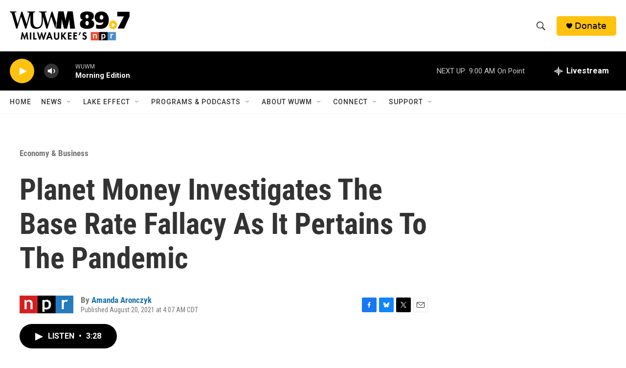

--- FILE ---
content_type: text/html; charset=utf-8
request_url: https://www.google.com/recaptcha/api2/aframe
body_size: 251
content:
<!DOCTYPE HTML><html><head><meta http-equiv="content-type" content="text/html; charset=UTF-8"></head><body><script nonce="JlpIkWlV6VBn9jhZJH7SLg">/** Anti-fraud and anti-abuse applications only. See google.com/recaptcha */ try{var clients={'sodar':'https://pagead2.googlesyndication.com/pagead/sodar?'};window.addEventListener("message",function(a){try{if(a.source===window.parent){var b=JSON.parse(a.data);var c=clients[b['id']];if(c){var d=document.createElement('img');d.src=c+b['params']+'&rc='+(localStorage.getItem("rc::a")?sessionStorage.getItem("rc::b"):"");window.document.body.appendChild(d);sessionStorage.setItem("rc::e",parseInt(sessionStorage.getItem("rc::e")||0)+1);localStorage.setItem("rc::h",'1769433367764');}}}catch(b){}});window.parent.postMessage("_grecaptcha_ready", "*");}catch(b){}</script></body></html>